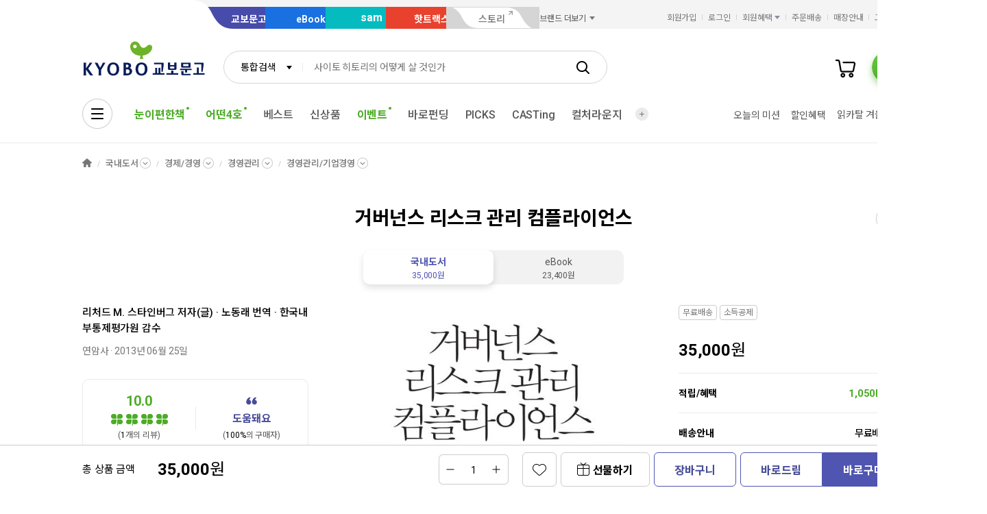

--- FILE ---
content_type: application/javascript;charset=UTF-8
request_url: https://issuer.eigene.io/guid?callback=jsonp_ge6ra0in5joowrg
body_size: 121
content:
/**/jsonp_ge6ra0in5joowrg({"EG_GUID":"f6aff044-04a3-4ca9-85cc-625267a3585f"});